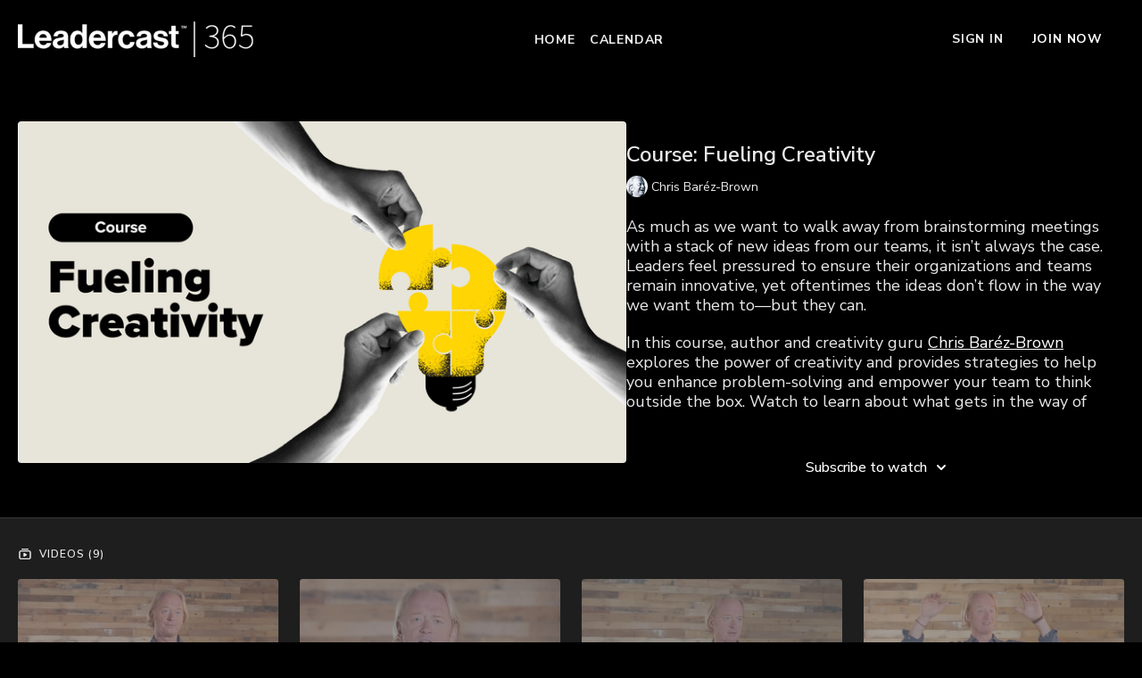

--- FILE ---
content_type: text/vnd.turbo-stream.html; charset=utf-8
request_url: https://now.leadercast.com/programs/collection-xikkyh0xogm.turbo_stream?playlist_position=sidebar&preview=false
body_size: -23
content:
<!DOCTYPE html><html><head><meta name="csrf-param" content="authenticity_token" />
<meta name="csrf-token" content="XUfuqAOs3mq9Nq1XzFwbcvBDLyaX-VOUfm7ypiLovz5RgaKI6FHGnlO5aL3OjkGFMZJjZSExF-93DSEdU50-ng" /></head><body><turbo-stream action="update" target="program_show"><template>
  <turbo-frame id="program_player">
      <turbo-frame id="program_collection_homepage" src="/programs/collection-xikkyh0xogm/collection_homepage?playlist_position=sidebar&amp;preview=false">
</turbo-frame></turbo-frame></template></turbo-stream></body></html>

--- FILE ---
content_type: text/vnd.turbo-stream.html; charset=utf-8
request_url: https://now.leadercast.com/programs/collection-xikkyh0xogm/collection_homepage?playlist_position=sidebar&preview=false
body_size: 48527
content:
<turbo-stream action="update" target="program_collection_homepage"><template><div class="hidden"
     data-controller="integrations"
     data-integrations-facebook-pixel-enabled-value="true"
     data-integrations-google-tag-manager-enabled-value="false"
     data-integrations-google-analytics-enabled-value="true"
>
  <span class="hidden"
        data-integrations-target="gTag"
        data-event="ViewContent"
        data-payload-attributes='["content_name"]'
        data-payload-values='[&quot;Course: Fueling Creativity&quot;]'
  ></span>
  <span class="hidden"
        data-integrations-target="fbPx"
        data-event="ViewContent"
        data-payload-attributes='["content_name"]'
        data-payload-values='[&quot;Course: Fueling Creativity&quot;]'
  ></span>
</div>

<div class="collection pt-0 lg:pt-4">
    <div
      class='container hotwired'
      id="collection_cover"
      data-controller="program program-details-modal"
      data-program-id="2629539"
    >
      
<ds-modal no-background="" size="small" with-close-icon id="more-details-modal" data-action="close->program-details-modal#closeDetailModal">
  <div class="bg-ds-default">
    <div class="p-6 pb-0 max-h-[calc(100vh-190px)] overflow-y-auto">
      <p class="text-ds-default text-ds-large-bold mb-4">Course: Fueling Creativity</p>
      <p class="text-ds-small-semi-bold-uppercase text-ds-muted mb-4">About</p>
      <div class="content-description text-ds-base-regular text-ds-default mb-6" data-program-details-modal-target="modalContent"></div>
      <div class="p-4 bg-ds-overlay flex flex-col gap-2 rounded overflow-x-auto">
        <div class="flex w-full gap-2">
          <div class="text-ds-small-medium text-ds-default w-[100px]">Released</div>
          <div class="text-ds-small-regular text-ds-default">October 2023</div>
        </div>
          <div class="flex w-full gap-2">
              <div class="text-ds-small-medium text-ds-default w-[100px] shrink-0">Categories</div>
            <div class="flex flex-col w-full">
                <div class="flex">
                  <a
                    class="shrink-0 text-primary text-ds-small-medium inline-block mr-1"
                    target="_blank"
                    href="/categories/category-Zh_2BcAcgUs"
                    data-turbo-frame="_top"
                  >
                    Courses
                  </a>
                  <span class="shrink-0 inline-block text-ds-small-regular text-ds-muted">
                    (232 videos)
                  </span>
                </div>
            </div>
          </div>
      </div>
    </div>
    <div class="text-right p-6 pt-2">
      <ds-button variant="primary" onclick="document.getElementById('more-details-modal').close()">Close</ds-button>
    </div>
  </div>
</ds-modal>

<div class="flex flex-col lg:flex-row gap-x-12 mb-6 lg:mb-0">
    <div class="h-full w-full lg:w-[55%] relative">
        <img
          src="https://alpha.uscreencdn.com/images/programs/2629539/horizontal/c11-fuelingcreatvity.1696971573.png?auto=webp&width=700"
          srcset="https://alpha.uscreencdn.com/images/programs/2629539/horizontal/c11-fuelingcreatvity.1696971573.png?auto=webp&width=700,
                  https://alpha.uscreencdn.com/images/programs/2629539/horizontal/c11-fuelingcreatvity.1696971573.png?auto=webp&width=1050 2x"
          alt="Course: Fueling Creativity"
          class="aspect-video rounded h-auto w-full"
        >
    </div>
  <div id="program_about" class="w-full lg:w-[45%] lg:mb-5">
      <p class="text-primary text-ds-tiny-bold-uppercase mb-1 mt-4 lg:mt-0">
        <ds-icon class="inline-block align-sub" size="16px" name='playlist'></ds-icon> Collection
      </p>
      <h1 class="text-ds-title-2-semi-bold mt-2 lg:mt-0">
        Course: Fueling Creativity
      </h1>
      <div class="mt-2">
        <span class="inline-block">
            <ds-avatar
              style="--ds-avatar-size: 1.5rem;"
              class="inline-block "
              size="xxxs"
              url="https://alpha.uscreencdn.com/images/author/76/small_small_small_165.jpg"
              text="Chris Baréz-Brown">
            </ds-avatar>
        </span>
        <span class="inline-block align-super text-ds-default text-ds-small-regular">
          Chris Baréz-Brown
        </span>
      </div>
    <div class="mt-4 text-ds-small-regular">
      <div aria-expanded=true class="content-description line-clamp-3 max-h-[60px] xl:line-clamp-[7] xl:max-h-[140px] xl:aria-expanded:line-clamp-[11] xl:aria-expanded:max-h-[220px]" data-program-details-modal-target="description">
        <div class="editor-content"><p><span style="font-size: 1.125rem">As much as we want to walk away from brainstorming meetings with a stack of new ideas from our teams, it isn’t always the case. Leaders feel pressured to ensure their organizations and teams remain innovative, yet oftentimes the ideas don’t flow in the way we want them to—but they can. </span></p><br><p><span style="font-size: 1.125rem">In this course, author and creativity guru </span><a target="_blank" rel="noopener noreferrer nofollow" href="https://now.leadercast.com/authors/chris-barez-brown"><span style="font-size: 1.125rem">Chris Baréz-Brown</span></a><span style="font-size: 1.125rem"> explores the power of creativity and provides strategies to help you enhance problem-solving and empower your team to think outside the box. Watch to learn about what gets in the way of creative flow, how to get in the right mindset for creativity and discover practical tools to improve brainstorming meetings.</span><br></p></div>
      </div>
      <ds-button variant="text" data-action="click->program-details-modal#openDetailModal" class="cursor-pointer">Learn more</ds-button>
    </div>
    <div class="mt-4 flex flex-col sm:flex-row gap-2 ">
            <ds-dropdown data-test="subscriptions-list" float="center" sm="float:left" class="w-full">
              <ds-button class="w-full" slot="control" variant="primary">
                  Subscribe to watch
                <ds-icon slot="after" name="chevron-down"></ds-icon>
              </ds-button>
              <div
                slot="content"
                class="p-6 pt-4 w-screen max-w-screen-md sm:max-w-lg box-border sm:w-auto"
              >
                <p class="text-ds-small-regular mb-4">Select a membership:</p>
                  <a
                    href="/checkout/new?o=216226"
                    data-turbo-frame="_top"
                    class="mb-4 last:mb-0 rounded w-full border border-solid border-ds-default flex hover:opacity-70 transition-opacity"
                  >
                      <div class="h-[4rem] sm:h-[7rem] max-w-[112px] w-full sm:max-w-[192px] flex shrink-0">
                        <img class="h-full max-w-full max-h-full rounded-l mr-auto" src="https://alpha.uscreencdn.com/images/offer/216226/ad_medium_rectangle_300x250-1.1758661645.png">
                      </div>
                    <div class="py-1 px-2 sm:px-3 sm:py-3 flex flex-col items-start justify-center w-full">
                      <p class="text-ds-tiny-bold-uppercase text-primary">
                        Monthly
                      </p>
                      <p class="!hidden sm:!block text-ds-tiny-regular mb-1 max-x-[2rem] overflow-hidden">
                        Monthly 365 
                      </p>
                        <span class="text-ds-base-semi-bold">
                          USD $14.99/month
                        </span>
                    </div>
                  </a>
                  <a
                    href="/checkout/new?o=9993"
                    data-turbo-frame="_top"
                    class="mb-4 last:mb-0 rounded w-full border border-solid border-ds-default flex hover:opacity-70 transition-opacity"
                  >
                      <div class="h-[4rem] sm:h-[7rem] max-w-[112px] w-full sm:max-w-[192px] flex shrink-0">
                        <img class="h-full max-w-full max-h-full rounded-l mr-auto" src="https://alpha.uscreencdn.com/images/offer/9993/logo_400x400.1758748472.png">
                      </div>
                    <div class="py-1 px-2 sm:px-3 sm:py-3 flex flex-col items-start justify-center w-full">
                      <p class="text-ds-tiny-bold-uppercase text-primary">
                        Annually
                      </p>
                      <p class="!hidden sm:!block text-ds-tiny-regular mb-1 max-x-[2rem] overflow-hidden">
                        Annual
                      </p>
                        <span class="text-ds-base-semi-bold">
                          USD $149.00/year
                        </span>
                    </div>
                  </a>
              </div>
            </ds-dropdown>
    </div>
  </div>
</div>

    </div>

  <div class="collection-videos relative bg-ds-inset border-y border-ds-default mt-4" id="program_playlist">
    <div class="container">
      <div
        class="py-8"
        data-area="playlist"
        data-controller="playlist-modal"
        data-playlist-modal-root-url-value="https://now.leadercast.com"
      >
          <ds-modal
            id="free-video-modal"
            size="large"
            with-close-icon
            close-icon-in-backdrop
            no-background
            
            data-action="close->playlist-modal#stopVideo"
            data-playlist-modal-target="modal"
          >
            <div data-controller="integrations"
                 data-integrations-facebook-pixel-enabled-value="true"
                 data-integrations-google-tag-manager-enabled-value="false"
                 data-integrations-google-analytics-enabled-value="true"
                 class="bg-ds-subtle"
            >
              <turbo-frame id="free_program"></turbo-frame>            </div>
          </ds-modal>

        <div class="flex items-center justify-between mb-5">
          <p class="collection-videos-counter text-ds-tiny-semi-bold-uppercase" data-area="counter">
            <ds-icon size="16px" class="pr-1 inline-block align-bottom" name='playlist'></ds-icon>
            Videos (9)
          </p>
        </div>
          <div class="playlist-divider mt-4 mb-3 md:hidden col-span-full" data-area="playlist-divider">
            
          </div>
            <ds-swiper
              initial-slide="0"
              class="md:hidden"
              md="disabled:true"
              overflow-visible
              options="{&quot;slidesPerView&quot;:2.3,&quot;spaceBetween&quot;:8}"
            >
                <swiper-slide>
                    <div class="content-item block pointer-events-none swiper-slide" data-cid="3401900">
    <div class="content-item-video relative">
      <div aria-hidden="true" style="padding-bottom: 56%;"></div>
      <img alt="Attitude Is King to Creativity" class="rounded absolute object-cover h-full w-full top-0 left-0" style="opacity: 1;" srcset="https://alpha.uscreencdn.com/images/programs/1217169/horizontal/ChrisBarezBrown_AttitudeIsKingToCreativity.1661225950.png?auto=webp&amp;width=350 350w, https://alpha.uscreencdn.com/images/programs/1217169/horizontal/ChrisBarezBrown_AttitudeIsKingToCreativity.1661225950.png?auto=webp&amp;width=700 700w, https://alpha.uscreencdn.com/images/programs/1217169/horizontal/ChrisBarezBrown_AttitudeIsKingToCreativity.1661225950.png?auto=webp&amp;width=1050 1050w" loading="lazy" decoding="async" src="https://alpha.uscreencdn.com/images/programs/1217169/horizontal/ChrisBarezBrown_AttitudeIsKingToCreativity.1661225950.png" />
      <div class="badge flex justify-center items-center text-white content-card-badge">
        <span class="badge-item">03:31</span>
      </div>
      <div class="absolute flex items-center justify-center inset-0 bg-transparent-light text-white rounded" data-test="lock-icon">
        <svg xmlns="http://www.w3.org/2000/svg" viewBox="0 0 18 20" data-area="lock-icon" height="18" width="20"><g fill="none" fill-rule="evenodd" stroke="currentColor" stroke-linecap="round" stroke-linejoin="round" stroke-width="1.5"><path d="M13.927 18.872H3.634C2.18 18.872 1 17.727 1 16.312V10.35c0-1.413 1.18-2.56 2.634-2.56h10.293c1.455 0 2.634 1.147 2.634 2.56v5.964c0 1.414-1.179 2.56-2.634 2.56z"></path><path d="M3.81 7.79V5.83C3.81 3.162 6.035 1 8.78 1c2.746 0 4.97 2.162 4.97 4.829V7.79"></path></g></svg>

      </div>
    </div>
    <p class="content-item-title mt-2 text-ds-base-regular truncate" title="Attitude Is King to Creativity">Attitude Is King to Creativity</p>
    <p class="content-item-description text-ds-muted text-ds-small-regular line-clamp-2 h-10">Chris Baréz-Brown, author and creativity guru, talks about the ability of positive thinking when it comes to creative problem-solving.</p>
  </div>

                </swiper-slide>
                <swiper-slide>
                    <div class="content-item block pointer-events-none swiper-slide" data-cid="3401899">
    <div class="content-item-video relative">
      <div aria-hidden="true" style="padding-bottom: 56%;"></div>
      <img alt="Trust Your Gut" class="rounded absolute object-cover h-full w-full top-0 left-0" style="opacity: 1;" srcset="https://alpha.uscreencdn.com/images/programs/13416/horizontal/ChrisBarezBrown_TrustYourGut.jpg?auto=webp&amp;width=350 350w, https://alpha.uscreencdn.com/images/programs/13416/horizontal/ChrisBarezBrown_TrustYourGut.jpg?auto=webp&amp;width=700 700w, https://alpha.uscreencdn.com/images/programs/13416/horizontal/ChrisBarezBrown_TrustYourGut.jpg?auto=webp&amp;width=1050 1050w" loading="lazy" decoding="async" src="https://alpha.uscreencdn.com/images/programs/13416/horizontal/ChrisBarezBrown_TrustYourGut.jpg" />
      <div class="badge flex justify-center items-center text-white content-card-badge">
        <span class="badge-item">03:16</span>
      </div>
      <div class="absolute flex items-center justify-center inset-0 bg-transparent-light text-white rounded" data-test="lock-icon">
        <svg xmlns="http://www.w3.org/2000/svg" viewBox="0 0 18 20" data-area="lock-icon" height="18" width="20"><g fill="none" fill-rule="evenodd" stroke="currentColor" stroke-linecap="round" stroke-linejoin="round" stroke-width="1.5"><path d="M13.927 18.872H3.634C2.18 18.872 1 17.727 1 16.312V10.35c0-1.413 1.18-2.56 2.634-2.56h10.293c1.455 0 2.634 1.147 2.634 2.56v5.964c0 1.414-1.179 2.56-2.634 2.56z"></path><path d="M3.81 7.79V5.83C3.81 3.162 6.035 1 8.78 1c2.746 0 4.97 2.162 4.97 4.829V7.79"></path></g></svg>

      </div>
    </div>
    <p class="content-item-title mt-2 text-ds-base-regular truncate" title="Trust Your Gut">Trust Your Gut</p>
    <p class="content-item-description text-ds-muted text-ds-small-regular line-clamp-2 h-10">Spend time feeling and reduce time thinking will bring out the creativity in you.</p>
  </div>

                </swiper-slide>
                <swiper-slide>
                    <div class="content-item block pointer-events-none swiper-slide" data-cid="3401898">
    <div class="content-item-video relative">
      <div aria-hidden="true" style="padding-bottom: 56%;"></div>
      <img alt="How Your State of Mind Affects Creativity" class="rounded absolute object-cover h-full w-full top-0 left-0" style="opacity: 1;" srcset="https://alpha.uscreencdn.com/images/programs/13415/horizontal/thumbnail.jpg?auto=webp&amp;width=350 350w, https://alpha.uscreencdn.com/images/programs/13415/horizontal/thumbnail.jpg?auto=webp&amp;width=700 700w, https://alpha.uscreencdn.com/images/programs/13415/horizontal/thumbnail.jpg?auto=webp&amp;width=1050 1050w" loading="lazy" decoding="async" src="https://alpha.uscreencdn.com/images/programs/13415/horizontal/thumbnail.jpg" />
      <div class="badge flex justify-center items-center text-white content-card-badge">
        <span class="badge-item">03:53</span>
      </div>
      <div class="absolute flex items-center justify-center inset-0 bg-transparent-light text-white rounded" data-test="lock-icon">
        <svg xmlns="http://www.w3.org/2000/svg" viewBox="0 0 18 20" data-area="lock-icon" height="18" width="20"><g fill="none" fill-rule="evenodd" stroke="currentColor" stroke-linecap="round" stroke-linejoin="round" stroke-width="1.5"><path d="M13.927 18.872H3.634C2.18 18.872 1 17.727 1 16.312V10.35c0-1.413 1.18-2.56 2.634-2.56h10.293c1.455 0 2.634 1.147 2.634 2.56v5.964c0 1.414-1.179 2.56-2.634 2.56z"></path><path d="M3.81 7.79V5.83C3.81 3.162 6.035 1 8.78 1c2.746 0 4.97 2.162 4.97 4.829V7.79"></path></g></svg>

      </div>
    </div>
    <p class="content-item-title mt-2 text-ds-base-regular truncate" title="How Your State of Mind Affects Creativity">How Your State of Mind Affects Creativity</p>
    <p class="content-item-description text-ds-muted text-ds-small-regular line-clamp-2 h-10">Discover the keys to understanding and changing your being and using that for creativity.</p>
  </div>

                </swiper-slide>
                <swiper-slide>
                    <div class="content-item block pointer-events-none swiper-slide" data-cid="3401897">
    <div class="content-item-video relative">
      <div aria-hidden="true" style="padding-bottom: 56%;"></div>
      <img alt="Getting the Creative Environment Right" class="rounded absolute object-cover h-full w-full top-0 left-0" style="opacity: 1;" srcset="https://alpha.uscreencdn.com/images/programs/13414/horizontal/screenshot-2023-03-16-at-104334-am.1678977848.png?auto=webp&amp;width=350 350w, https://alpha.uscreencdn.com/images/programs/13414/horizontal/screenshot-2023-03-16-at-104334-am.1678977848.png?auto=webp&amp;width=700 700w, https://alpha.uscreencdn.com/images/programs/13414/horizontal/screenshot-2023-03-16-at-104334-am.1678977848.png?auto=webp&amp;width=1050 1050w" loading="lazy" decoding="async" src="https://alpha.uscreencdn.com/images/programs/13414/horizontal/screenshot-2023-03-16-at-104334-am.1678977848.png" />
      <div class="badge flex justify-center items-center text-white content-card-badge">
        <span class="badge-item">02:56</span>
      </div>
      <div class="absolute flex items-center justify-center inset-0 bg-transparent-light text-white rounded" data-test="lock-icon">
        <svg xmlns="http://www.w3.org/2000/svg" viewBox="0 0 18 20" data-area="lock-icon" height="18" width="20"><g fill="none" fill-rule="evenodd" stroke="currentColor" stroke-linecap="round" stroke-linejoin="round" stroke-width="1.5"><path d="M13.927 18.872H3.634C2.18 18.872 1 17.727 1 16.312V10.35c0-1.413 1.18-2.56 2.634-2.56h10.293c1.455 0 2.634 1.147 2.634 2.56v5.964c0 1.414-1.179 2.56-2.634 2.56z"></path><path d="M3.81 7.79V5.83C3.81 3.162 6.035 1 8.78 1c2.746 0 4.97 2.162 4.97 4.829V7.79"></path></g></svg>

      </div>
    </div>
    <p class="content-item-title mt-2 text-ds-base-regular truncate" title="Getting the Creative Environment Right">Getting the Creative Environment Right</p>
    <p class="content-item-description text-ds-muted text-ds-small-regular line-clamp-2 h-10">Author and creativity guru Chris Baréz-Brown discusses how to survey your surroundings to get the creative environment right for your team.</p>
  </div>

                </swiper-slide>
                <swiper-slide>
                    <div class="content-item block pointer-events-none swiper-slide" data-cid="3401896">
    <div class="content-item-video relative">
      <div aria-hidden="true" style="padding-bottom: 56%;"></div>
      <img alt="Effective Brainstorming: Throw Away the Flip Chart!" class="rounded absolute object-cover h-full w-full top-0 left-0" style="opacity: 1;" srcset="https://alpha.uscreencdn.com/images/programs/13413/horizontal/ChrisBarezBrown_EffectiveBrainstorming.jpg?auto=webp&amp;width=350 350w, https://alpha.uscreencdn.com/images/programs/13413/horizontal/ChrisBarezBrown_EffectiveBrainstorming.jpg?auto=webp&amp;width=700 700w, https://alpha.uscreencdn.com/images/programs/13413/horizontal/ChrisBarezBrown_EffectiveBrainstorming.jpg?auto=webp&amp;width=1050 1050w" loading="lazy" decoding="async" src="https://alpha.uscreencdn.com/images/programs/13413/horizontal/ChrisBarezBrown_EffectiveBrainstorming.jpg" />
      <div class="badge flex justify-center items-center text-white content-card-badge">
        <span class="badge-item">04:24</span>
      </div>
      <div class="absolute flex items-center justify-center inset-0 bg-transparent-light text-white rounded" data-test="lock-icon">
        <svg xmlns="http://www.w3.org/2000/svg" viewBox="0 0 18 20" data-area="lock-icon" height="18" width="20"><g fill="none" fill-rule="evenodd" stroke="currentColor" stroke-linecap="round" stroke-linejoin="round" stroke-width="1.5"><path d="M13.927 18.872H3.634C2.18 18.872 1 17.727 1 16.312V10.35c0-1.413 1.18-2.56 2.634-2.56h10.293c1.455 0 2.634 1.147 2.634 2.56v5.964c0 1.414-1.179 2.56-2.634 2.56z"></path><path d="M3.81 7.79V5.83C3.81 3.162 6.035 1 8.78 1c2.746 0 4.97 2.162 4.97 4.829V7.79"></path></g></svg>

      </div>
    </div>
    <p class="content-item-title mt-2 text-ds-base-regular truncate" title="Effective Brainstorming: Throw Away the Flip Chart!">Effective Brainstorming: Throw Away the Flip Chart!</p>
    <p class="content-item-description text-ds-muted text-ds-small-regular line-clamp-2 h-10">Learn how to improve your brainstorming sessions.</p>
  </div>

                </swiper-slide>
                <swiper-slide>
                    <div class="content-item block pointer-events-none swiper-slide" data-cid="3401895">
    <div class="content-item-video relative">
      <div aria-hidden="true" style="padding-bottom: 56%;"></div>
      <img alt="Meeting Starter: Spark Creativity Through Action" class="rounded absolute object-cover h-full w-full top-0 left-0" style="opacity: 1;" srcset="https://alpha.uscreencdn.com/images/programs/13412/horizontal/bb1d05a0-2f88-4779-8c89-35ae14bacbfb.png?auto=webp&amp;width=350 350w, https://alpha.uscreencdn.com/images/programs/13412/horizontal/bb1d05a0-2f88-4779-8c89-35ae14bacbfb.png?auto=webp&amp;width=700 700w, https://alpha.uscreencdn.com/images/programs/13412/horizontal/bb1d05a0-2f88-4779-8c89-35ae14bacbfb.png?auto=webp&amp;width=1050 1050w" loading="lazy" decoding="async" src="https://alpha.uscreencdn.com/images/programs/13412/horizontal/bb1d05a0-2f88-4779-8c89-35ae14bacbfb.png" />
      <div class="badge flex justify-center items-center text-white content-card-badge">
        <span class="badge-item">04:21</span>
      </div>
      <div class="absolute flex items-center justify-center inset-0 bg-transparent-light text-white rounded" data-test="lock-icon">
        <svg xmlns="http://www.w3.org/2000/svg" viewBox="0 0 18 20" data-area="lock-icon" height="18" width="20"><g fill="none" fill-rule="evenodd" stroke="currentColor" stroke-linecap="round" stroke-linejoin="round" stroke-width="1.5"><path d="M13.927 18.872H3.634C2.18 18.872 1 17.727 1 16.312V10.35c0-1.413 1.18-2.56 2.634-2.56h10.293c1.455 0 2.634 1.147 2.634 2.56v5.964c0 1.414-1.179 2.56-2.634 2.56z"></path><path d="M3.81 7.79V5.83C3.81 3.162 6.035 1 8.78 1c2.746 0 4.97 2.162 4.97 4.829V7.79"></path></g></svg>

      </div>
    </div>
    <p class="content-item-title mt-2 text-ds-base-regular truncate" title="Meeting Starter: Spark Creativity Through Action">Meeting Starter: Spark Creativity Through Action</p>
    <p class="content-item-description text-ds-muted text-ds-small-regular line-clamp-2 h-10">Create experiences to jump-start creativity.</p>
  </div>

                </swiper-slide>
                <swiper-slide>
                    <div class="content-item block pointer-events-none swiper-slide" data-cid="3401894">
    <div class="content-item-video relative">
      <div aria-hidden="true" style="padding-bottom: 56%;"></div>
      <img alt="Creativity Inhibitors" class="rounded absolute object-cover h-full w-full top-0 left-0" style="opacity: 1;" srcset="https://alpha.uscreencdn.com/images/programs/13411/horizontal/ChrisBarezBrown_CreativityInhibitors.jpg?auto=webp&amp;width=350 350w, https://alpha.uscreencdn.com/images/programs/13411/horizontal/ChrisBarezBrown_CreativityInhibitors.jpg?auto=webp&amp;width=700 700w, https://alpha.uscreencdn.com/images/programs/13411/horizontal/ChrisBarezBrown_CreativityInhibitors.jpg?auto=webp&amp;width=1050 1050w" loading="lazy" decoding="async" src="https://alpha.uscreencdn.com/images/programs/13411/horizontal/ChrisBarezBrown_CreativityInhibitors.jpg" />
      <div class="badge flex justify-center items-center text-white content-card-badge">
        <span class="badge-item">03:48</span>
      </div>
      <div class="absolute flex items-center justify-center inset-0 bg-transparent-light text-white rounded" data-test="lock-icon">
        <svg xmlns="http://www.w3.org/2000/svg" viewBox="0 0 18 20" data-area="lock-icon" height="18" width="20"><g fill="none" fill-rule="evenodd" stroke="currentColor" stroke-linecap="round" stroke-linejoin="round" stroke-width="1.5"><path d="M13.927 18.872H3.634C2.18 18.872 1 17.727 1 16.312V10.35c0-1.413 1.18-2.56 2.634-2.56h10.293c1.455 0 2.634 1.147 2.634 2.56v5.964c0 1.414-1.179 2.56-2.634 2.56z"></path><path d="M3.81 7.79V5.83C3.81 3.162 6.035 1 8.78 1c2.746 0 4.97 2.162 4.97 4.829V7.79"></path></g></svg>

      </div>
    </div>
    <p class="content-item-title mt-2 text-ds-base-regular truncate" title="Creativity Inhibitors">Creativity Inhibitors</p>
    <p class="content-item-description text-ds-muted text-ds-small-regular line-clamp-2 h-10">Daily routines can inhibit your brain function.</p>
  </div>

                </swiper-slide>
                <swiper-slide>
                    <div class="content-item block pointer-events-none swiper-slide" data-cid="3401893">
    <div class="content-item-video relative">
      <div aria-hidden="true" style="padding-bottom: 56%;"></div>
      <img alt="Building Your Creative Confidence" class="rounded absolute object-cover h-full w-full top-0 left-0" style="opacity: 1;" srcset="https://alpha.uscreencdn.com/images/programs/13410/horizontal/ChrisBarezBrown_BuildingYourCreativeConfidence.jpg?auto=webp&amp;width=350 350w, https://alpha.uscreencdn.com/images/programs/13410/horizontal/ChrisBarezBrown_BuildingYourCreativeConfidence.jpg?auto=webp&amp;width=700 700w, https://alpha.uscreencdn.com/images/programs/13410/horizontal/ChrisBarezBrown_BuildingYourCreativeConfidence.jpg?auto=webp&amp;width=1050 1050w" loading="lazy" decoding="async" src="https://alpha.uscreencdn.com/images/programs/13410/horizontal/ChrisBarezBrown_BuildingYourCreativeConfidence.jpg" />
      <div class="badge flex justify-center items-center text-white content-card-badge">
        <span class="badge-item">04:57</span>
      </div>
      <div class="absolute flex items-center justify-center inset-0 bg-transparent-light text-white rounded" data-test="lock-icon">
        <svg xmlns="http://www.w3.org/2000/svg" viewBox="0 0 18 20" data-area="lock-icon" height="18" width="20"><g fill="none" fill-rule="evenodd" stroke="currentColor" stroke-linecap="round" stroke-linejoin="round" stroke-width="1.5"><path d="M13.927 18.872H3.634C2.18 18.872 1 17.727 1 16.312V10.35c0-1.413 1.18-2.56 2.634-2.56h10.293c1.455 0 2.634 1.147 2.634 2.56v5.964c0 1.414-1.179 2.56-2.634 2.56z"></path><path d="M3.81 7.79V5.83C3.81 3.162 6.035 1 8.78 1c2.746 0 4.97 2.162 4.97 4.829V7.79"></path></g></svg>

      </div>
    </div>
    <p class="content-item-title mt-2 text-ds-base-regular truncate" title="Building Your Creative Confidence">Building Your Creative Confidence</p>
    <p class="content-item-description text-ds-muted text-ds-small-regular line-clamp-2 h-10">Learn some tips on how to foster innovation and creativity.

</p>
  </div>

                </swiper-slide>
                <swiper-slide>
                    <div class="content-item block pointer-events-none swiper-slide" data-cid="3401905">
    <div class="content-item-video relative">
      <div aria-hidden="true" style="padding-bottom: 56%;"></div>
      <img alt="Courses Application Video" class="rounded absolute object-cover h-full w-full top-0 left-0" style="opacity: 1;" srcset="https://alpha.uscreencdn.com/images/programs/2158207/horizontal/thumbnail.jpg?auto=webp&amp;width=350 350w, https://alpha.uscreencdn.com/images/programs/2158207/horizontal/thumbnail.jpg?auto=webp&amp;width=700 700w, https://alpha.uscreencdn.com/images/programs/2158207/horizontal/thumbnail.jpg?auto=webp&amp;width=1050 1050w" loading="lazy" decoding="async" src="https://alpha.uscreencdn.com/images/programs/2158207/horizontal/thumbnail.jpg" />
      <div class="badge flex justify-center items-center text-white content-card-badge">
        <span class="badge-item">01:23</span>
      </div>
      <div class="absolute flex items-center justify-center inset-0 bg-transparent-light text-white rounded" data-test="lock-icon">
        <svg xmlns="http://www.w3.org/2000/svg" viewBox="0 0 18 20" data-area="lock-icon" height="18" width="20"><g fill="none" fill-rule="evenodd" stroke="currentColor" stroke-linecap="round" stroke-linejoin="round" stroke-width="1.5"><path d="M13.927 18.872H3.634C2.18 18.872 1 17.727 1 16.312V10.35c0-1.413 1.18-2.56 2.634-2.56h10.293c1.455 0 2.634 1.147 2.634 2.56v5.964c0 1.414-1.179 2.56-2.634 2.56z"></path><path d="M3.81 7.79V5.83C3.81 3.162 6.035 1 8.78 1c2.746 0 4.97 2.162 4.97 4.829V7.79"></path></g></svg>

      </div>
    </div>
    <p class="content-item-title mt-2 text-ds-base-regular truncate" title="Courses Application Video">Courses Application Video</p>
    <p class="content-item-description text-ds-muted text-ds-small-regular line-clamp-2 h-10"></p>
  </div>

                </swiper-slide>
            </ds-swiper>
        <ds-show-more
          style="--ds-show-more-fade-color: transparent;"
          content-not-clickable
          class="!hidden md:!block"
          float="center"
          disabled="true"
          once
          max-height="550"
          md="disabled:false"
          lg="max-height:900"
        >
          <ds-button slot="button" class="collection-videos-button mt-6">Show all videos</ds-button>
          <div slot="content" class="grid grid-cols-2 md:grid-cols-3 lg:grid-cols-4 gap-6" data-area="chapters">
                <div class="content-item block pointer-events-none" data-cid="3401900">
    <div class="content-item-video relative">
      <div aria-hidden="true" style="padding-bottom: 56%;"></div>
      <img alt="Attitude Is King to Creativity" class="rounded absolute object-cover h-full w-full top-0 left-0" style="opacity: 1;" srcset="https://alpha.uscreencdn.com/images/programs/1217169/horizontal/ChrisBarezBrown_AttitudeIsKingToCreativity.1661225950.png?auto=webp&amp;width=350 350w, https://alpha.uscreencdn.com/images/programs/1217169/horizontal/ChrisBarezBrown_AttitudeIsKingToCreativity.1661225950.png?auto=webp&amp;width=700 700w, https://alpha.uscreencdn.com/images/programs/1217169/horizontal/ChrisBarezBrown_AttitudeIsKingToCreativity.1661225950.png?auto=webp&amp;width=1050 1050w" loading="lazy" decoding="async" src="https://alpha.uscreencdn.com/images/programs/1217169/horizontal/ChrisBarezBrown_AttitudeIsKingToCreativity.1661225950.png" />
      <div class="badge flex justify-center items-center text-white content-card-badge">
        <span class="badge-item">03:31</span>
      </div>
      <div class="absolute flex items-center justify-center inset-0 bg-transparent-light text-white rounded" data-test="lock-icon">
        <svg xmlns="http://www.w3.org/2000/svg" viewBox="0 0 18 20" data-area="lock-icon" height="18" width="20"><g fill="none" fill-rule="evenodd" stroke="currentColor" stroke-linecap="round" stroke-linejoin="round" stroke-width="1.5"><path d="M13.927 18.872H3.634C2.18 18.872 1 17.727 1 16.312V10.35c0-1.413 1.18-2.56 2.634-2.56h10.293c1.455 0 2.634 1.147 2.634 2.56v5.964c0 1.414-1.179 2.56-2.634 2.56z"></path><path d="M3.81 7.79V5.83C3.81 3.162 6.035 1 8.78 1c2.746 0 4.97 2.162 4.97 4.829V7.79"></path></g></svg>

      </div>
    </div>
    <p class="content-item-title mt-2 text-ds-base-regular truncate" title="Attitude Is King to Creativity">Attitude Is King to Creativity</p>
    <p class="content-item-description text-ds-muted text-ds-small-regular line-clamp-2 max-h-10">Chris Baréz-Brown, author and creativity guru, talks about the ability of positive thinking when it comes to creative problem-solving.</p>
  </div>

                <div class="content-item block pointer-events-none" data-cid="3401899">
    <div class="content-item-video relative">
      <div aria-hidden="true" style="padding-bottom: 56%;"></div>
      <img alt="Trust Your Gut" class="rounded absolute object-cover h-full w-full top-0 left-0" style="opacity: 1;" srcset="https://alpha.uscreencdn.com/images/programs/13416/horizontal/ChrisBarezBrown_TrustYourGut.jpg?auto=webp&amp;width=350 350w, https://alpha.uscreencdn.com/images/programs/13416/horizontal/ChrisBarezBrown_TrustYourGut.jpg?auto=webp&amp;width=700 700w, https://alpha.uscreencdn.com/images/programs/13416/horizontal/ChrisBarezBrown_TrustYourGut.jpg?auto=webp&amp;width=1050 1050w" loading="lazy" decoding="async" src="https://alpha.uscreencdn.com/images/programs/13416/horizontal/ChrisBarezBrown_TrustYourGut.jpg" />
      <div class="badge flex justify-center items-center text-white content-card-badge">
        <span class="badge-item">03:16</span>
      </div>
      <div class="absolute flex items-center justify-center inset-0 bg-transparent-light text-white rounded" data-test="lock-icon">
        <svg xmlns="http://www.w3.org/2000/svg" viewBox="0 0 18 20" data-area="lock-icon" height="18" width="20"><g fill="none" fill-rule="evenodd" stroke="currentColor" stroke-linecap="round" stroke-linejoin="round" stroke-width="1.5"><path d="M13.927 18.872H3.634C2.18 18.872 1 17.727 1 16.312V10.35c0-1.413 1.18-2.56 2.634-2.56h10.293c1.455 0 2.634 1.147 2.634 2.56v5.964c0 1.414-1.179 2.56-2.634 2.56z"></path><path d="M3.81 7.79V5.83C3.81 3.162 6.035 1 8.78 1c2.746 0 4.97 2.162 4.97 4.829V7.79"></path></g></svg>

      </div>
    </div>
    <p class="content-item-title mt-2 text-ds-base-regular truncate" title="Trust Your Gut">Trust Your Gut</p>
    <p class="content-item-description text-ds-muted text-ds-small-regular line-clamp-2 max-h-10">Spend time feeling and reduce time thinking will bring out the creativity in you.</p>
  </div>

                <div class="content-item block pointer-events-none" data-cid="3401898">
    <div class="content-item-video relative">
      <div aria-hidden="true" style="padding-bottom: 56%;"></div>
      <img alt="How Your State of Mind Affects Creativity" class="rounded absolute object-cover h-full w-full top-0 left-0" style="opacity: 1;" srcset="https://alpha.uscreencdn.com/images/programs/13415/horizontal/thumbnail.jpg?auto=webp&amp;width=350 350w, https://alpha.uscreencdn.com/images/programs/13415/horizontal/thumbnail.jpg?auto=webp&amp;width=700 700w, https://alpha.uscreencdn.com/images/programs/13415/horizontal/thumbnail.jpg?auto=webp&amp;width=1050 1050w" loading="lazy" decoding="async" src="https://alpha.uscreencdn.com/images/programs/13415/horizontal/thumbnail.jpg" />
      <div class="badge flex justify-center items-center text-white content-card-badge">
        <span class="badge-item">03:53</span>
      </div>
      <div class="absolute flex items-center justify-center inset-0 bg-transparent-light text-white rounded" data-test="lock-icon">
        <svg xmlns="http://www.w3.org/2000/svg" viewBox="0 0 18 20" data-area="lock-icon" height="18" width="20"><g fill="none" fill-rule="evenodd" stroke="currentColor" stroke-linecap="round" stroke-linejoin="round" stroke-width="1.5"><path d="M13.927 18.872H3.634C2.18 18.872 1 17.727 1 16.312V10.35c0-1.413 1.18-2.56 2.634-2.56h10.293c1.455 0 2.634 1.147 2.634 2.56v5.964c0 1.414-1.179 2.56-2.634 2.56z"></path><path d="M3.81 7.79V5.83C3.81 3.162 6.035 1 8.78 1c2.746 0 4.97 2.162 4.97 4.829V7.79"></path></g></svg>

      </div>
    </div>
    <p class="content-item-title mt-2 text-ds-base-regular truncate" title="How Your State of Mind Affects Creativity">How Your State of Mind Affects Creativity</p>
    <p class="content-item-description text-ds-muted text-ds-small-regular line-clamp-2 max-h-10">Discover the keys to understanding and changing your being and using that for creativity.</p>
  </div>

                <div class="content-item block pointer-events-none" data-cid="3401897">
    <div class="content-item-video relative">
      <div aria-hidden="true" style="padding-bottom: 56%;"></div>
      <img alt="Getting the Creative Environment Right" class="rounded absolute object-cover h-full w-full top-0 left-0" style="opacity: 1;" srcset="https://alpha.uscreencdn.com/images/programs/13414/horizontal/screenshot-2023-03-16-at-104334-am.1678977848.png?auto=webp&amp;width=350 350w, https://alpha.uscreencdn.com/images/programs/13414/horizontal/screenshot-2023-03-16-at-104334-am.1678977848.png?auto=webp&amp;width=700 700w, https://alpha.uscreencdn.com/images/programs/13414/horizontal/screenshot-2023-03-16-at-104334-am.1678977848.png?auto=webp&amp;width=1050 1050w" loading="lazy" decoding="async" src="https://alpha.uscreencdn.com/images/programs/13414/horizontal/screenshot-2023-03-16-at-104334-am.1678977848.png" />
      <div class="badge flex justify-center items-center text-white content-card-badge">
        <span class="badge-item">02:56</span>
      </div>
      <div class="absolute flex items-center justify-center inset-0 bg-transparent-light text-white rounded" data-test="lock-icon">
        <svg xmlns="http://www.w3.org/2000/svg" viewBox="0 0 18 20" data-area="lock-icon" height="18" width="20"><g fill="none" fill-rule="evenodd" stroke="currentColor" stroke-linecap="round" stroke-linejoin="round" stroke-width="1.5"><path d="M13.927 18.872H3.634C2.18 18.872 1 17.727 1 16.312V10.35c0-1.413 1.18-2.56 2.634-2.56h10.293c1.455 0 2.634 1.147 2.634 2.56v5.964c0 1.414-1.179 2.56-2.634 2.56z"></path><path d="M3.81 7.79V5.83C3.81 3.162 6.035 1 8.78 1c2.746 0 4.97 2.162 4.97 4.829V7.79"></path></g></svg>

      </div>
    </div>
    <p class="content-item-title mt-2 text-ds-base-regular truncate" title="Getting the Creative Environment Right">Getting the Creative Environment Right</p>
    <p class="content-item-description text-ds-muted text-ds-small-regular line-clamp-2 max-h-10">Author and creativity guru Chris Baréz-Brown discusses how to survey your surroundings to get the creative environment right for your team.</p>
  </div>

                <div class="content-item block pointer-events-none" data-cid="3401896">
    <div class="content-item-video relative">
      <div aria-hidden="true" style="padding-bottom: 56%;"></div>
      <img alt="Effective Brainstorming: Throw Away the Flip Chart!" class="rounded absolute object-cover h-full w-full top-0 left-0" style="opacity: 1;" srcset="https://alpha.uscreencdn.com/images/programs/13413/horizontal/ChrisBarezBrown_EffectiveBrainstorming.jpg?auto=webp&amp;width=350 350w, https://alpha.uscreencdn.com/images/programs/13413/horizontal/ChrisBarezBrown_EffectiveBrainstorming.jpg?auto=webp&amp;width=700 700w, https://alpha.uscreencdn.com/images/programs/13413/horizontal/ChrisBarezBrown_EffectiveBrainstorming.jpg?auto=webp&amp;width=1050 1050w" loading="lazy" decoding="async" src="https://alpha.uscreencdn.com/images/programs/13413/horizontal/ChrisBarezBrown_EffectiveBrainstorming.jpg" />
      <div class="badge flex justify-center items-center text-white content-card-badge">
        <span class="badge-item">04:24</span>
      </div>
      <div class="absolute flex items-center justify-center inset-0 bg-transparent-light text-white rounded" data-test="lock-icon">
        <svg xmlns="http://www.w3.org/2000/svg" viewBox="0 0 18 20" data-area="lock-icon" height="18" width="20"><g fill="none" fill-rule="evenodd" stroke="currentColor" stroke-linecap="round" stroke-linejoin="round" stroke-width="1.5"><path d="M13.927 18.872H3.634C2.18 18.872 1 17.727 1 16.312V10.35c0-1.413 1.18-2.56 2.634-2.56h10.293c1.455 0 2.634 1.147 2.634 2.56v5.964c0 1.414-1.179 2.56-2.634 2.56z"></path><path d="M3.81 7.79V5.83C3.81 3.162 6.035 1 8.78 1c2.746 0 4.97 2.162 4.97 4.829V7.79"></path></g></svg>

      </div>
    </div>
    <p class="content-item-title mt-2 text-ds-base-regular truncate" title="Effective Brainstorming: Throw Away the Flip Chart!">Effective Brainstorming: Throw Away the Flip Chart!</p>
    <p class="content-item-description text-ds-muted text-ds-small-regular line-clamp-2 max-h-10">Learn how to improve your brainstorming sessions.</p>
  </div>

                <div class="content-item block pointer-events-none" data-cid="3401895">
    <div class="content-item-video relative">
      <div aria-hidden="true" style="padding-bottom: 56%;"></div>
      <img alt="Meeting Starter: Spark Creativity Through Action" class="rounded absolute object-cover h-full w-full top-0 left-0" style="opacity: 1;" srcset="https://alpha.uscreencdn.com/images/programs/13412/horizontal/bb1d05a0-2f88-4779-8c89-35ae14bacbfb.png?auto=webp&amp;width=350 350w, https://alpha.uscreencdn.com/images/programs/13412/horizontal/bb1d05a0-2f88-4779-8c89-35ae14bacbfb.png?auto=webp&amp;width=700 700w, https://alpha.uscreencdn.com/images/programs/13412/horizontal/bb1d05a0-2f88-4779-8c89-35ae14bacbfb.png?auto=webp&amp;width=1050 1050w" loading="lazy" decoding="async" src="https://alpha.uscreencdn.com/images/programs/13412/horizontal/bb1d05a0-2f88-4779-8c89-35ae14bacbfb.png" />
      <div class="badge flex justify-center items-center text-white content-card-badge">
        <span class="badge-item">04:21</span>
      </div>
      <div class="absolute flex items-center justify-center inset-0 bg-transparent-light text-white rounded" data-test="lock-icon">
        <svg xmlns="http://www.w3.org/2000/svg" viewBox="0 0 18 20" data-area="lock-icon" height="18" width="20"><g fill="none" fill-rule="evenodd" stroke="currentColor" stroke-linecap="round" stroke-linejoin="round" stroke-width="1.5"><path d="M13.927 18.872H3.634C2.18 18.872 1 17.727 1 16.312V10.35c0-1.413 1.18-2.56 2.634-2.56h10.293c1.455 0 2.634 1.147 2.634 2.56v5.964c0 1.414-1.179 2.56-2.634 2.56z"></path><path d="M3.81 7.79V5.83C3.81 3.162 6.035 1 8.78 1c2.746 0 4.97 2.162 4.97 4.829V7.79"></path></g></svg>

      </div>
    </div>
    <p class="content-item-title mt-2 text-ds-base-regular truncate" title="Meeting Starter: Spark Creativity Through Action">Meeting Starter: Spark Creativity Through Action</p>
    <p class="content-item-description text-ds-muted text-ds-small-regular line-clamp-2 max-h-10">Create experiences to jump-start creativity.</p>
  </div>

                <div class="content-item block pointer-events-none" data-cid="3401894">
    <div class="content-item-video relative">
      <div aria-hidden="true" style="padding-bottom: 56%;"></div>
      <img alt="Creativity Inhibitors" class="rounded absolute object-cover h-full w-full top-0 left-0" style="opacity: 1;" srcset="https://alpha.uscreencdn.com/images/programs/13411/horizontal/ChrisBarezBrown_CreativityInhibitors.jpg?auto=webp&amp;width=350 350w, https://alpha.uscreencdn.com/images/programs/13411/horizontal/ChrisBarezBrown_CreativityInhibitors.jpg?auto=webp&amp;width=700 700w, https://alpha.uscreencdn.com/images/programs/13411/horizontal/ChrisBarezBrown_CreativityInhibitors.jpg?auto=webp&amp;width=1050 1050w" loading="lazy" decoding="async" src="https://alpha.uscreencdn.com/images/programs/13411/horizontal/ChrisBarezBrown_CreativityInhibitors.jpg" />
      <div class="badge flex justify-center items-center text-white content-card-badge">
        <span class="badge-item">03:48</span>
      </div>
      <div class="absolute flex items-center justify-center inset-0 bg-transparent-light text-white rounded" data-test="lock-icon">
        <svg xmlns="http://www.w3.org/2000/svg" viewBox="0 0 18 20" data-area="lock-icon" height="18" width="20"><g fill="none" fill-rule="evenodd" stroke="currentColor" stroke-linecap="round" stroke-linejoin="round" stroke-width="1.5"><path d="M13.927 18.872H3.634C2.18 18.872 1 17.727 1 16.312V10.35c0-1.413 1.18-2.56 2.634-2.56h10.293c1.455 0 2.634 1.147 2.634 2.56v5.964c0 1.414-1.179 2.56-2.634 2.56z"></path><path d="M3.81 7.79V5.83C3.81 3.162 6.035 1 8.78 1c2.746 0 4.97 2.162 4.97 4.829V7.79"></path></g></svg>

      </div>
    </div>
    <p class="content-item-title mt-2 text-ds-base-regular truncate" title="Creativity Inhibitors">Creativity Inhibitors</p>
    <p class="content-item-description text-ds-muted text-ds-small-regular line-clamp-2 max-h-10">Daily routines can inhibit your brain function.</p>
  </div>

                <div class="content-item block pointer-events-none" data-cid="3401893">
    <div class="content-item-video relative">
      <div aria-hidden="true" style="padding-bottom: 56%;"></div>
      <img alt="Building Your Creative Confidence" class="rounded absolute object-cover h-full w-full top-0 left-0" style="opacity: 1;" srcset="https://alpha.uscreencdn.com/images/programs/13410/horizontal/ChrisBarezBrown_BuildingYourCreativeConfidence.jpg?auto=webp&amp;width=350 350w, https://alpha.uscreencdn.com/images/programs/13410/horizontal/ChrisBarezBrown_BuildingYourCreativeConfidence.jpg?auto=webp&amp;width=700 700w, https://alpha.uscreencdn.com/images/programs/13410/horizontal/ChrisBarezBrown_BuildingYourCreativeConfidence.jpg?auto=webp&amp;width=1050 1050w" loading="lazy" decoding="async" src="https://alpha.uscreencdn.com/images/programs/13410/horizontal/ChrisBarezBrown_BuildingYourCreativeConfidence.jpg" />
      <div class="badge flex justify-center items-center text-white content-card-badge">
        <span class="badge-item">04:57</span>
      </div>
      <div class="absolute flex items-center justify-center inset-0 bg-transparent-light text-white rounded" data-test="lock-icon">
        <svg xmlns="http://www.w3.org/2000/svg" viewBox="0 0 18 20" data-area="lock-icon" height="18" width="20"><g fill="none" fill-rule="evenodd" stroke="currentColor" stroke-linecap="round" stroke-linejoin="round" stroke-width="1.5"><path d="M13.927 18.872H3.634C2.18 18.872 1 17.727 1 16.312V10.35c0-1.413 1.18-2.56 2.634-2.56h10.293c1.455 0 2.634 1.147 2.634 2.56v5.964c0 1.414-1.179 2.56-2.634 2.56z"></path><path d="M3.81 7.79V5.83C3.81 3.162 6.035 1 8.78 1c2.746 0 4.97 2.162 4.97 4.829V7.79"></path></g></svg>

      </div>
    </div>
    <p class="content-item-title mt-2 text-ds-base-regular truncate" title="Building Your Creative Confidence">Building Your Creative Confidence</p>
    <p class="content-item-description text-ds-muted text-ds-small-regular line-clamp-2 max-h-10">Learn some tips on how to foster innovation and creativity.

</p>
  </div>

                <div class="content-item block pointer-events-none" data-cid="3401905">
    <div class="content-item-video relative">
      <div aria-hidden="true" style="padding-bottom: 56%;"></div>
      <img alt="Courses Application Video" class="rounded absolute object-cover h-full w-full top-0 left-0" style="opacity: 1;" srcset="https://alpha.uscreencdn.com/images/programs/2158207/horizontal/thumbnail.jpg?auto=webp&amp;width=350 350w, https://alpha.uscreencdn.com/images/programs/2158207/horizontal/thumbnail.jpg?auto=webp&amp;width=700 700w, https://alpha.uscreencdn.com/images/programs/2158207/horizontal/thumbnail.jpg?auto=webp&amp;width=1050 1050w" loading="lazy" decoding="async" src="https://alpha.uscreencdn.com/images/programs/2158207/horizontal/thumbnail.jpg" />
      <div class="badge flex justify-center items-center text-white content-card-badge">
        <span class="badge-item">01:23</span>
      </div>
      <div class="absolute flex items-center justify-center inset-0 bg-transparent-light text-white rounded" data-test="lock-icon">
        <svg xmlns="http://www.w3.org/2000/svg" viewBox="0 0 18 20" data-area="lock-icon" height="18" width="20"><g fill="none" fill-rule="evenodd" stroke="currentColor" stroke-linecap="round" stroke-linejoin="round" stroke-width="1.5"><path d="M13.927 18.872H3.634C2.18 18.872 1 17.727 1 16.312V10.35c0-1.413 1.18-2.56 2.634-2.56h10.293c1.455 0 2.634 1.147 2.634 2.56v5.964c0 1.414-1.179 2.56-2.634 2.56z"></path><path d="M3.81 7.79V5.83C3.81 3.162 6.035 1 8.78 1c2.746 0 4.97 2.162 4.97 4.829V7.79"></path></g></svg>

      </div>
    </div>
    <p class="content-item-title mt-2 text-ds-base-regular truncate" title="Courses Application Video">Courses Application Video</p>
    <p class="content-item-description text-ds-muted text-ds-small-regular line-clamp-2 max-h-10"></p>
  </div>

          </div>
        </ds-show-more>
      </div>
    </div>
  </div>

    <div class="collection-comments container">
      <div class="py-4 lg:py-8" id="comments_section_wrapper">
          <turbo-frame data-program-tabs-target="commentsContainer" class="community-page" id="program_comments" target="_top">
  <h3 class="comments-title font-medium text-xl">
    Comments on collection
    (<turbo-frame id="collection_2629539_comments_count">0</turbo-frame>)
  </h3>
    <p class="pt-4">
        <a class="text-primary capitalize font-medium" href="/sign_in">sign in</a> to view the conversation
    </p>
</turbo-frame>
      </div>
    </div>
</div>
</template></turbo-stream>

--- FILE ---
content_type: text/css; charset=utf-8
request_url: https://assets-gke.uscreencdn.com/theme_assets/306/custom_styles.css?v=1768335093
body_size: 2992
content:
#favorites_row .category-group {
  display: block !important;
}
#page {
  background: #000;
}
.horizontal-image-banner--slider .swiper-button-next {
  left: calc(100% - 88px);
}
.horizontal-image-banner--slider .swiper-button-prev {
  right: calc(100% - 88px);
}

.assessment-link {
  display: none !important;
}
.assessment-link.active {
  display: flex !important;
}
#community_notifications_widget > button > * {
  color: #fff !important;
}

.dark .dark\:bg-gray-900 {
  background-color: #000;
}
button.text-primary {
  background: #fff !important;
}
.hotwired .reset-tailwind a {
  color: #fff !important;
  text-decoration: underline;
}
.horizontal-image-banner img {
  width: 100%;
}
.horizontal-image-banner .theme\:section-title,
.horizontal-image-banner .content-subtitle,
.my-favorites-block  .theme\:section-title,
.continue-watching-block  .theme\:section-title {
  text-align: left;
}

.horizontal-image-banner .theme\:section-title + .theme\:image,
.horizontal-image-banner .content-subtitle + .theme\:image {
  margin-top: 1rem;
}


.horizontal-image-banner--slider .swiper-button-next svg, 
.horizontal-image-banner--slider .swiper-button-prev svg {
  width: 40px;
  height: 40px;
  flex: 0 0 40px;
  zoom: .7;
}

.horizontal-image-banner--slider .swiper-button-next.swiper-button-disabled, 
.horizontal-image-banner--slider .swiper-button-prev.swiper-button-disabled {
  display: flex;
  pointer-events: initial;
  opacity: .5;
}

.four-columns-with-links .theme\:section-title,
.four-columns-with-links .content-subtitle {
  text-align: left;
}

.four-columns-with-links--row,
.five-columns-with-links--row {
  margin-top: 2rem;
  display: flex;
  flex-wrap: wrap;
  justify-content: flex-start;
  align-items: flex-start;
  gap: 1rem;
}

.four-columns-with-links--block {
  width: calc(100% / 4 - 1rem);
}
.five-columns-with-links--block {
  width: calc(100% / 5 - 1rem);
}

.swiper-slide.hotwired {
  visibility: hidden !important;
  opacity: 0;
  transition: visibility 0s linear 0.3s, opacity 0.3s linear;
}
.swiper-slide.hotwired.display-none-card,
.category-group {
  display: none !important;
}

.category-group.touched-category {
  display: block !important;
}
.swiper-slide.hotwired.touched-card:not(.hidden-card) {
  visibility: visible !important;
  opacity: 1;
  transition-delay: 0.3s;
  max-height: none;
} 
.five-columns-with-links--row {
  justify-content: center;
}
[data-block-type="5_columns_vertical_images_with_links"] .content-subtitle {
  text-align: center !important;
}

@media only screen and (min-width:991px) and (max-width: 1199px) {
  .four-columns-with-links--block {
    width: calc(100% / 3 - 1rem);
  }
  .five-columns-with-links--block {
    width: calc(100% / 3 - 1rem);
  }
}
@media only screen and (min-width:768px) and (max-width: 992px) {
  .four-columns-with-links--block {
    width: calc(100% / 2 - 1rem);
  }
  .five-columns-with-links--block {
    width: calc(100% / 3 - 1rem);
  }
}
@media only screen and (max-width:767px) {
  .four-columns-with-links--block {
    width: calc(100% - 1rem);
  }
  .five-columns-with-links--block {
    width: calc(100% - 1rem);
  }
}

